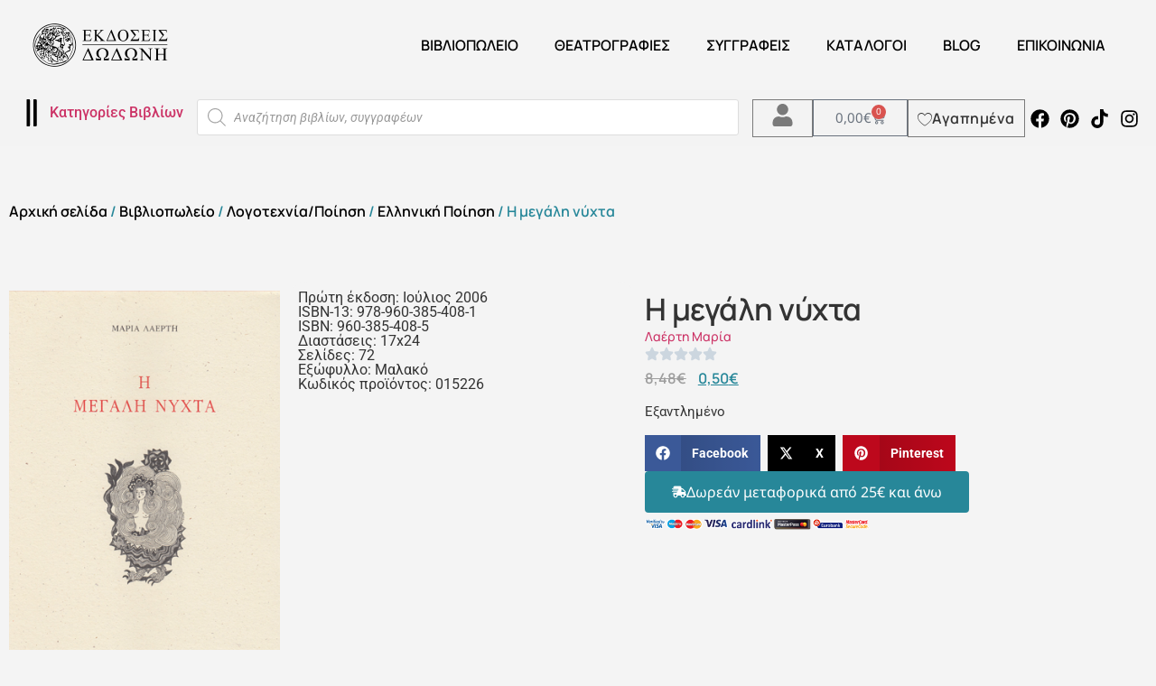

--- FILE ---
content_type: text/css
request_url: https://dodonipublications.gr/wp-content/uploads/elementor/css/post-29244.css?ver=1769678468
body_size: 1695
content:
.elementor-29244 .elementor-element.elementor-element-17657d9{margin-top:50px;margin-bottom:0px;}.elementor-29244 .elementor-element.elementor-element-122d556 .woocommerce-breadcrumb{color:var( --e-global-color-783695f );font-family:var( --e-global-typography-primary-font-family ), Sans-serif;font-weight:var( --e-global-typography-primary-font-weight );}.elementor-29244 .elementor-element.elementor-element-122d556 .woocommerce-breadcrumb > a{color:var( --e-global-color-secondary );}.elementor-29244 .elementor-element.elementor-element-4da846b{--display:flex;--min-height:51vh;--flex-direction:row;--container-widget-width:calc( ( 1 - var( --container-widget-flex-grow ) ) * 100% );--container-widget-height:100%;--container-widget-flex-grow:1;--container-widget-align-self:stretch;--flex-wrap-mobile:wrap;--align-items:stretch;--gap:20px 20px;--row-gap:20px;--column-gap:20px;--margin-top:0px;--margin-bottom:40px;--margin-left:0px;--margin-right:0px;--padding-top:40px;--padding-bottom:40px;--padding-left:0px;--padding-right:0px;}.elementor-29244 .elementor-element.elementor-element-4da846b:not(.elementor-motion-effects-element-type-background), .elementor-29244 .elementor-element.elementor-element-4da846b > .elementor-motion-effects-container > .elementor-motion-effects-layer{background-color:#F4F4F4;}.elementor-29244 .elementor-element.elementor-element-534d9b3{--display:flex;}.woocommerce .elementor-29244 .elementor-element.elementor-element-e8f9cfe .flex-viewport:not(:last-child){margin-bottom:0px;}.elementor-29244 .elementor-element.elementor-element-8cfd066{--display:flex;--gap:10px 10px;--row-gap:10px;--column-gap:10px;border-style:none;--border-style:none;--border-radius:20px 20px 20px 20px;}.elementor-29244 .elementor-element.elementor-element-8cfd066:not(.elementor-motion-effects-element-type-background), .elementor-29244 .elementor-element.elementor-element-8cfd066 > .elementor-motion-effects-container > .elementor-motion-effects-layer{background-color:#F4F4F4;}.elementor-29244 .elementor-element.elementor-element-b2372e1{text-align:start;}.elementor-29244 .elementor-element.elementor-element-3b42286{text-align:start;}.elementor-29244 .elementor-element.elementor-element-3b42286 .elementor-heading-title{font-size:16px;}.elementor-29244 .elementor-element.elementor-element-857661c{text-align:start;}.elementor-29244 .elementor-element.elementor-element-60d0e56{width:auto;max-width:auto;}.elementor-29244 .elementor-element.elementor-element-743fb50{--display:flex;--gap:5px 5px;--row-gap:5px;--column-gap:5px;border-style:none;--border-style:none;--border-radius:20px 20px 20px 20px;--padding-top:10px;--padding-bottom:10px;--padding-left:10px;--padding-right:10px;}.elementor-29244 .elementor-element.elementor-element-2e01395 .elementor-heading-title{font-family:"Manrope", Sans-serif;font-size:2.1em;font-weight:600;line-height:40px;letter-spacing:-0.5px;}.elementor-29244 .elementor-element.elementor-element-6ef16a9 .jet-listing-dynamic-field__content{font-family:"Manrope", Sans-serif;font-size:14px;font-weight:500;text-align:left;}.elementor-29244 .elementor-element.elementor-element-6ef16a9 .jet-listing-dynamic-field .jet-listing-dynamic-field__inline-wrap{width:auto;}.elementor-29244 .elementor-element.elementor-element-6ef16a9 .jet-listing-dynamic-field .jet-listing-dynamic-field__content{width:auto;}.elementor-29244 .elementor-element.elementor-element-6ef16a9 .jet-listing-dynamic-field{justify-content:flex-start;}.elementor-29244 .elementor-element.elementor-element-870bdbb > .elementor-widget-container{margin:0px 0px 0px 0px;}.elementor-29244 .elementor-element.elementor-element-870bdbb{text-align:start;}.woocommerce .elementor-29244 .elementor-element.elementor-element-870bdbb .price{color:#7a7a7a;font-family:var( --e-global-typography-primary-font-family ), Sans-serif;font-weight:var( --e-global-typography-primary-font-weight );}.woocommerce .elementor-29244 .elementor-element.elementor-element-870bdbb .price ins{color:var( --e-global-color-783695f );font-family:var( --e-global-typography-primary-font-family ), Sans-serif;font-weight:var( --e-global-typography-primary-font-weight );}body:not(.rtl) .elementor-29244 .elementor-element.elementor-element-870bdbb:not(.elementor-product-price-block-yes) del{margin-right:10px;}body.rtl .elementor-29244 .elementor-element.elementor-element-870bdbb:not(.elementor-product-price-block-yes) del{margin-left:10px;}.elementor-29244 .elementor-element.elementor-element-870bdbb.elementor-product-price-block-yes del{margin-bottom:10px;}.elementor-29244 .elementor-element.elementor-element-52eeabf .cart button, .elementor-29244 .elementor-element.elementor-element-52eeabf .cart .button{font-family:"Archivo Narrow", Sans-serif;border-style:solid;border-width:1px 1px 1px 1px;border-radius:0px 0px 0px 0px;padding:14px 035px 14px 35px;color:var( --e-global-color-secondary );background-color:#FBFBFB;border-color:#000000;transition:all 0.2s;}.elementor-29244 .elementor-element.elementor-element-52eeabf .cart button:hover, .elementor-29244 .elementor-element.elementor-element-52eeabf .cart .button:hover{color:#000000;background-color:#E0E0E0;border-color:#000000;}.elementor-29244 .elementor-element.elementor-element-52eeabf .quantity .qty{border-radius:0px 0px 0px 0px;color:#000000;background-color:rgba(255,255,255,0.08);border-color:#000000;transition:all 0.2s;}.elementor-29244 .elementor-element.elementor-element-52eeabf .quantity .qty:focus{color:#000000;}.elementor-29244 .elementor-element.elementor-element-ed2f827{--alignment:left;--grid-side-margin:4px;--grid-column-gap:4px;--grid-row-gap:10px;--grid-bottom-margin:10px;}.elementor-29244 .elementor-element.elementor-element-ed2f827 .elementor-share-btn{font-size:calc(0.9px * 10);}.elementor-29244 .elementor-element.elementor-element-b6ee941 .elementor-button{background-color:var( --e-global-color-783695f );fill:#FFFFFF;color:#FFFFFF;}.elementor-29244 .elementor-element.elementor-element-b6ee941 .elementor-button-content-wrapper{flex-direction:row;}.elementor-29244 .elementor-element.elementor-element-18bc47e{text-align:start;}.elementor-29244 .elementor-element.elementor-element-d11f556{--display:flex;--flex-direction:row;--container-widget-width:calc( ( 1 - var( --container-widget-flex-grow ) ) * 100% );--container-widget-height:100%;--container-widget-flex-grow:1;--container-widget-align-self:stretch;--flex-wrap-mobile:wrap;--align-items:stretch;--gap:10px 10px;--row-gap:10px;--column-gap:10px;}.elementor-29244 .elementor-element.elementor-element-30b78f8{--display:flex;}.elementor-29244 .elementor-element.elementor-element-0b2dc13{--display:flex;}.elementor-29244 .elementor-element.elementor-element-962caf0{--display:flex;--flex-direction:column;--container-widget-width:100%;--container-widget-height:initial;--container-widget-flex-grow:0;--container-widget-align-self:initial;--flex-wrap-mobile:wrap;}.elementor-29244 .elementor-element.elementor-element-459f5cb{text-align:start;}.elementor-29244 .elementor-element.elementor-element-10526d5{--display:flex;}.elementor-29244 .elementor-element.elementor-element-d6aef22{--display:flex;--flex-direction:column;--container-widget-width:100%;--container-widget-height:initial;--container-widget-flex-grow:0;--container-widget-align-self:initial;--flex-wrap-mobile:wrap;}.elementor-29244 .elementor-element.elementor-element-f07c55d{--display:flex;}.elementor-29244 .elementor-element.elementor-element-e36155a{--display:flex;--flex-direction:column;--container-widget-width:100%;--container-widget-height:initial;--container-widget-flex-grow:0;--container-widget-align-self:initial;--flex-wrap-mobile:wrap;}.elementor-29244 .elementor-element.elementor-element-b13af1d{--n-tabs-heading-wrap:wrap;--n-tabs-heading-overflow-x:initial;--n-tabs-title-white-space:initial;--n-tabs-title-color-active:var( --e-global-color-783695f );}.elementor-29244 .elementor-element.elementor-element-b13af1d > .elementor-widget-container > .e-n-tabs > .e-n-tabs-heading > .e-n-tab-title[aria-selected='false']:not( :hover ){background:#F3F3F3D6;}.elementor-29244 .elementor-element.elementor-element-b13af1d.elementor-widget-n-tabs > .elementor-widget-container > .e-n-tabs > .e-n-tabs-heading > .e-n-tab-title[aria-selected="false"]:not( :hover ){border-style:none;}.elementor-29244 .elementor-element.elementor-element-b13af1d.elementor-widget-n-tabs > .elementor-widget-container > .e-n-tabs[data-touch-mode='false'] > .e-n-tabs-heading > .e-n-tab-title[aria-selected="false"]:hover{border-style:none;}.elementor-29244 .elementor-element.elementor-element-b13af1d.elementor-widget-n-tabs > .elementor-widget-container > .e-n-tabs > .e-n-tabs-heading > .e-n-tab-title[aria-selected="true"], .elementor-29244 .elementor-element.elementor-element-b13af1d.elementor-widget-n-tabs > .elementor-widget-container > .e-n-tabs[data-touch-mode='true'] > .e-n-tabs-heading > .e-n-tab-title[aria-selected="false"]:hover{border-style:none;}.elementor-29244 .elementor-element.elementor-element-b13af1d [data-touch-mode="false"] .e-n-tab-title[aria-selected="false"]:hover{--n-tabs-title-color-hover:var( --e-global-color-783695f );}.elementor-29244 .elementor-element.elementor-element-bce2c87{--display:flex;--flex-direction:column;--container-widget-width:100%;--container-widget-height:initial;--container-widget-flex-grow:0;--container-widget-align-self:initial;--flex-wrap-mobile:wrap;}.elementor-29244 .elementor-element.elementor-element-de757a3{--jr-advanced-empty-rating-color:#bec0c1;--jr-advanced-very-low-rating-color:#C92C2C;--jr-advanced-low-rating-color:#E36F04;--jr-advanced-medium-rating-color:#E3C004;--jr-advanced-high-rating-color:#A9E304;--jr-advanced-very-high-rating-color:#46B450;}.elementor-29244 .elementor-element.elementor-element-de757a3 .jet-reviews-field .jet-reviews-points-field__empty{background-color:#bec0c1;}.elementor-29244 .elementor-element.elementor-element-de757a3 .jet-reviews-field.very-low-rating .jet-reviews-points-field__filled{background-color:#C92C2C;}.elementor-29244 .elementor-element.elementor-element-de757a3 .jet-reviews-field.low-rating .jet-reviews-points-field__filled{background-color:#E36F04;}.elementor-29244 .elementor-element.elementor-element-de757a3 .jet-reviews-field.medium-rating .jet-reviews-points-field__filled{background-color:#E3C004;}.elementor-29244 .elementor-element.elementor-element-de757a3 .jet-reviews-field.high-rating .jet-reviews-points-field__filled{background-color:#A9E304;}.elementor-29244 .elementor-element.elementor-element-de757a3 .jet-reviews-field.very-high-rating .jet-reviews-points-field__filled{background-color:#46B450;}.elementor-29244 .elementor-element.elementor-element-dd04cde{--display:flex;--flex-direction:column;--container-widget-width:100%;--container-widget-height:initial;--container-widget-flex-grow:0;--container-widget-align-self:initial;--flex-wrap-mobile:wrap;}.elementor-29244 .elementor-element.elementor-element-dc6252a > .elementor-widget-container{padding:5px 5px 5px 5px;}.elementor-29244 .elementor-element.elementor-element-620adc9{--grid-columns:4;}.elementor-29244 .elementor-element.elementor-element-620adc9 .elementor-loop-container{grid-auto-rows:1fr;}.elementor-29244 .elementor-element.elementor-element-620adc9 .e-loop-item > .elementor-section, .elementor-29244 .elementor-element.elementor-element-620adc9 .e-loop-item > .elementor-section > .elementor-container, .elementor-29244 .elementor-element.elementor-element-620adc9 .e-loop-item > .e-con, .elementor-29244 .elementor-element.elementor-element-620adc9 .e-loop-item .elementor-section-wrap  > .e-con{height:100%;}@media(min-width:768px){.elementor-29244 .elementor-element.elementor-element-4da846b{--content-width:1280px;}.elementor-29244 .elementor-element.elementor-element-534d9b3{--width:24.983%;}.elementor-29244 .elementor-element.elementor-element-8cfd066{--width:30%;}.elementor-29244 .elementor-element.elementor-element-743fb50{--width:37.36%;}.elementor-29244 .elementor-element.elementor-element-d11f556{--content-width:1280px;}}@media(max-width:1024px){.elementor-29244 .elementor-element.elementor-element-4da846b{--margin-top:0px;--margin-bottom:0px;--margin-left:0px;--margin-right:0px;}.elementor-29244 .elementor-element.elementor-element-534d9b3{--padding-top:30px;--padding-bottom:30px;--padding-left:30px;--padding-right:30px;}.elementor-29244 .elementor-element.elementor-element-8cfd066{--padding-top:30px;--padding-bottom:30px;--padding-left:30px;--padding-right:30px;}.elementor-29244 .elementor-element.elementor-element-743fb50{--padding-top:30px;--padding-bottom:30px;--padding-left:30px;--padding-right:30px;} .elementor-29244 .elementor-element.elementor-element-ed2f827{--grid-side-margin:4px;--grid-column-gap:4px;--grid-row-gap:10px;--grid-bottom-margin:10px;}.elementor-29244 .elementor-element.elementor-element-620adc9{--grid-columns:2;}}@media(max-width:767px){.elementor-29244 .elementor-element.elementor-element-534d9b3{--margin-top:0px;--margin-bottom:0px;--margin-left:0px;--margin-right:0px;--padding-top:0px;--padding-bottom:0px;--padding-left:0px;--padding-right:0px;}.elementor-29244 .elementor-element.elementor-element-e8f9cfe{width:100%;max-width:100%;}.elementor-29244 .elementor-element.elementor-element-8cfd066{--align-items:center;--container-widget-width:calc( ( 1 - var( --container-widget-flex-grow ) ) * 100% );--margin-top:0px;--margin-bottom:0px;--margin-left:0px;--margin-right:0px;--padding-top:0px;--padding-bottom:0px;--padding-left:0px;--padding-right:0px;}.elementor-29244 .elementor-element.elementor-element-743fb50{--padding-top:20px;--padding-bottom:20px;--padding-left:20px;--padding-right:20px;} .elementor-29244 .elementor-element.elementor-element-ed2f827{--grid-side-margin:4px;--grid-column-gap:4px;--grid-row-gap:10px;--grid-bottom-margin:10px;}.elementor-29244 .elementor-element.elementor-element-620adc9{--grid-columns:1;}}